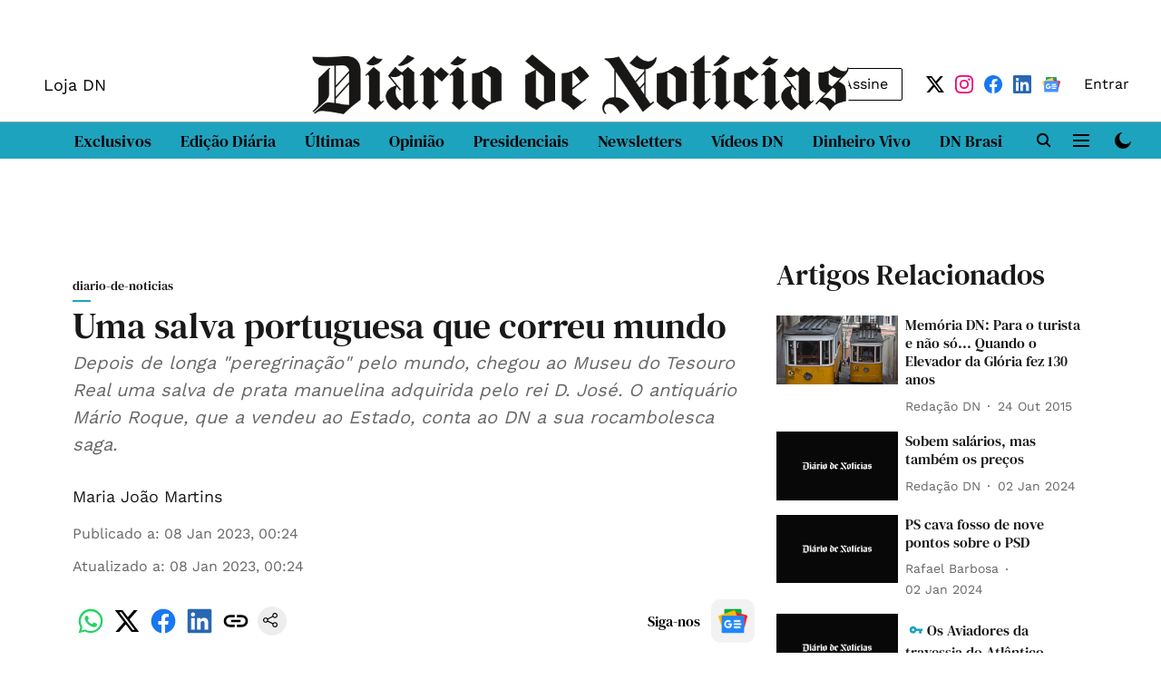

--- FILE ---
content_type: text/html; charset=utf-8
request_url: https://www.google.com/recaptcha/api2/aframe
body_size: 268
content:
<!DOCTYPE HTML><html><head><meta http-equiv="content-type" content="text/html; charset=UTF-8"></head><body><script nonce="m-Wjm0SQ8ZLLK9VE6T4TJg">/** Anti-fraud and anti-abuse applications only. See google.com/recaptcha */ try{var clients={'sodar':'https://pagead2.googlesyndication.com/pagead/sodar?'};window.addEventListener("message",function(a){try{if(a.source===window.parent){var b=JSON.parse(a.data);var c=clients[b['id']];if(c){var d=document.createElement('img');d.src=c+b['params']+'&rc='+(localStorage.getItem("rc::a")?sessionStorage.getItem("rc::b"):"");window.document.body.appendChild(d);sessionStorage.setItem("rc::e",parseInt(sessionStorage.getItem("rc::e")||0)+1);localStorage.setItem("rc::h",'1769781270956');}}}catch(b){}});window.parent.postMessage("_grecaptcha_ready", "*");}catch(b){}</script></body></html>

--- FILE ---
content_type: application/javascript; charset=utf-8
request_url: https://fundingchoicesmessages.google.com/f/AGSKWxV6fS6Tz0HoMsSYPkxkYVDFkLE5ngSCo4Tl3LvQKOg2gyGNyawuOjLVO5KjHeUaxomTcpNYnbQpG6JOg1a1AXIt7pkqoP2jEZHDyAixkjphq_HCTe-9w0fRuu_sOdpzI5fbMVsBVV3weSDpkudJHrVdBW4zOZ4BWOUBwItAPv1aNgSfuzegVIBnVZwy/_/adtest._affiliate/banners//ad-feature-/adcontainer?_764x70_
body_size: -1285
content:
window['bfe8e2fe-a124-473f-8237-c3e93b5c3356'] = true;